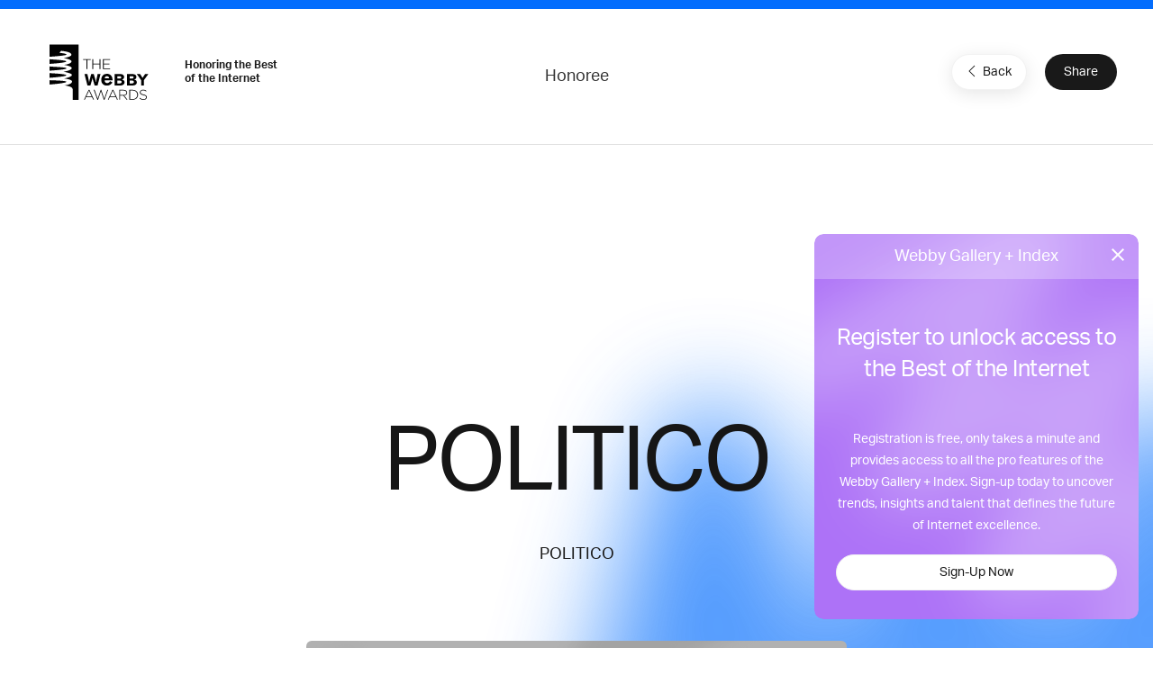

--- FILE ---
content_type: text/html; charset=utf-8
request_url: https://www.google.com/recaptcha/api2/anchor?ar=1&k=6LcC5f8qAAAAAN7E3g2z0N_EoPq3Vri8uXzTmFiO&co=aHR0cHM6Ly93aW5uZXJzLndlYmJ5YXdhcmRzLmNvbTo0NDM.&hl=en&v=PoyoqOPhxBO7pBk68S4YbpHZ&size=invisible&anchor-ms=20000&execute-ms=30000&cb=c05c6dp91j3h
body_size: 48831
content:
<!DOCTYPE HTML><html dir="ltr" lang="en"><head><meta http-equiv="Content-Type" content="text/html; charset=UTF-8">
<meta http-equiv="X-UA-Compatible" content="IE=edge">
<title>reCAPTCHA</title>
<style type="text/css">
/* cyrillic-ext */
@font-face {
  font-family: 'Roboto';
  font-style: normal;
  font-weight: 400;
  font-stretch: 100%;
  src: url(//fonts.gstatic.com/s/roboto/v48/KFO7CnqEu92Fr1ME7kSn66aGLdTylUAMa3GUBHMdazTgWw.woff2) format('woff2');
  unicode-range: U+0460-052F, U+1C80-1C8A, U+20B4, U+2DE0-2DFF, U+A640-A69F, U+FE2E-FE2F;
}
/* cyrillic */
@font-face {
  font-family: 'Roboto';
  font-style: normal;
  font-weight: 400;
  font-stretch: 100%;
  src: url(//fonts.gstatic.com/s/roboto/v48/KFO7CnqEu92Fr1ME7kSn66aGLdTylUAMa3iUBHMdazTgWw.woff2) format('woff2');
  unicode-range: U+0301, U+0400-045F, U+0490-0491, U+04B0-04B1, U+2116;
}
/* greek-ext */
@font-face {
  font-family: 'Roboto';
  font-style: normal;
  font-weight: 400;
  font-stretch: 100%;
  src: url(//fonts.gstatic.com/s/roboto/v48/KFO7CnqEu92Fr1ME7kSn66aGLdTylUAMa3CUBHMdazTgWw.woff2) format('woff2');
  unicode-range: U+1F00-1FFF;
}
/* greek */
@font-face {
  font-family: 'Roboto';
  font-style: normal;
  font-weight: 400;
  font-stretch: 100%;
  src: url(//fonts.gstatic.com/s/roboto/v48/KFO7CnqEu92Fr1ME7kSn66aGLdTylUAMa3-UBHMdazTgWw.woff2) format('woff2');
  unicode-range: U+0370-0377, U+037A-037F, U+0384-038A, U+038C, U+038E-03A1, U+03A3-03FF;
}
/* math */
@font-face {
  font-family: 'Roboto';
  font-style: normal;
  font-weight: 400;
  font-stretch: 100%;
  src: url(//fonts.gstatic.com/s/roboto/v48/KFO7CnqEu92Fr1ME7kSn66aGLdTylUAMawCUBHMdazTgWw.woff2) format('woff2');
  unicode-range: U+0302-0303, U+0305, U+0307-0308, U+0310, U+0312, U+0315, U+031A, U+0326-0327, U+032C, U+032F-0330, U+0332-0333, U+0338, U+033A, U+0346, U+034D, U+0391-03A1, U+03A3-03A9, U+03B1-03C9, U+03D1, U+03D5-03D6, U+03F0-03F1, U+03F4-03F5, U+2016-2017, U+2034-2038, U+203C, U+2040, U+2043, U+2047, U+2050, U+2057, U+205F, U+2070-2071, U+2074-208E, U+2090-209C, U+20D0-20DC, U+20E1, U+20E5-20EF, U+2100-2112, U+2114-2115, U+2117-2121, U+2123-214F, U+2190, U+2192, U+2194-21AE, U+21B0-21E5, U+21F1-21F2, U+21F4-2211, U+2213-2214, U+2216-22FF, U+2308-230B, U+2310, U+2319, U+231C-2321, U+2336-237A, U+237C, U+2395, U+239B-23B7, U+23D0, U+23DC-23E1, U+2474-2475, U+25AF, U+25B3, U+25B7, U+25BD, U+25C1, U+25CA, U+25CC, U+25FB, U+266D-266F, U+27C0-27FF, U+2900-2AFF, U+2B0E-2B11, U+2B30-2B4C, U+2BFE, U+3030, U+FF5B, U+FF5D, U+1D400-1D7FF, U+1EE00-1EEFF;
}
/* symbols */
@font-face {
  font-family: 'Roboto';
  font-style: normal;
  font-weight: 400;
  font-stretch: 100%;
  src: url(//fonts.gstatic.com/s/roboto/v48/KFO7CnqEu92Fr1ME7kSn66aGLdTylUAMaxKUBHMdazTgWw.woff2) format('woff2');
  unicode-range: U+0001-000C, U+000E-001F, U+007F-009F, U+20DD-20E0, U+20E2-20E4, U+2150-218F, U+2190, U+2192, U+2194-2199, U+21AF, U+21E6-21F0, U+21F3, U+2218-2219, U+2299, U+22C4-22C6, U+2300-243F, U+2440-244A, U+2460-24FF, U+25A0-27BF, U+2800-28FF, U+2921-2922, U+2981, U+29BF, U+29EB, U+2B00-2BFF, U+4DC0-4DFF, U+FFF9-FFFB, U+10140-1018E, U+10190-1019C, U+101A0, U+101D0-101FD, U+102E0-102FB, U+10E60-10E7E, U+1D2C0-1D2D3, U+1D2E0-1D37F, U+1F000-1F0FF, U+1F100-1F1AD, U+1F1E6-1F1FF, U+1F30D-1F30F, U+1F315, U+1F31C, U+1F31E, U+1F320-1F32C, U+1F336, U+1F378, U+1F37D, U+1F382, U+1F393-1F39F, U+1F3A7-1F3A8, U+1F3AC-1F3AF, U+1F3C2, U+1F3C4-1F3C6, U+1F3CA-1F3CE, U+1F3D4-1F3E0, U+1F3ED, U+1F3F1-1F3F3, U+1F3F5-1F3F7, U+1F408, U+1F415, U+1F41F, U+1F426, U+1F43F, U+1F441-1F442, U+1F444, U+1F446-1F449, U+1F44C-1F44E, U+1F453, U+1F46A, U+1F47D, U+1F4A3, U+1F4B0, U+1F4B3, U+1F4B9, U+1F4BB, U+1F4BF, U+1F4C8-1F4CB, U+1F4D6, U+1F4DA, U+1F4DF, U+1F4E3-1F4E6, U+1F4EA-1F4ED, U+1F4F7, U+1F4F9-1F4FB, U+1F4FD-1F4FE, U+1F503, U+1F507-1F50B, U+1F50D, U+1F512-1F513, U+1F53E-1F54A, U+1F54F-1F5FA, U+1F610, U+1F650-1F67F, U+1F687, U+1F68D, U+1F691, U+1F694, U+1F698, U+1F6AD, U+1F6B2, U+1F6B9-1F6BA, U+1F6BC, U+1F6C6-1F6CF, U+1F6D3-1F6D7, U+1F6E0-1F6EA, U+1F6F0-1F6F3, U+1F6F7-1F6FC, U+1F700-1F7FF, U+1F800-1F80B, U+1F810-1F847, U+1F850-1F859, U+1F860-1F887, U+1F890-1F8AD, U+1F8B0-1F8BB, U+1F8C0-1F8C1, U+1F900-1F90B, U+1F93B, U+1F946, U+1F984, U+1F996, U+1F9E9, U+1FA00-1FA6F, U+1FA70-1FA7C, U+1FA80-1FA89, U+1FA8F-1FAC6, U+1FACE-1FADC, U+1FADF-1FAE9, U+1FAF0-1FAF8, U+1FB00-1FBFF;
}
/* vietnamese */
@font-face {
  font-family: 'Roboto';
  font-style: normal;
  font-weight: 400;
  font-stretch: 100%;
  src: url(//fonts.gstatic.com/s/roboto/v48/KFO7CnqEu92Fr1ME7kSn66aGLdTylUAMa3OUBHMdazTgWw.woff2) format('woff2');
  unicode-range: U+0102-0103, U+0110-0111, U+0128-0129, U+0168-0169, U+01A0-01A1, U+01AF-01B0, U+0300-0301, U+0303-0304, U+0308-0309, U+0323, U+0329, U+1EA0-1EF9, U+20AB;
}
/* latin-ext */
@font-face {
  font-family: 'Roboto';
  font-style: normal;
  font-weight: 400;
  font-stretch: 100%;
  src: url(//fonts.gstatic.com/s/roboto/v48/KFO7CnqEu92Fr1ME7kSn66aGLdTylUAMa3KUBHMdazTgWw.woff2) format('woff2');
  unicode-range: U+0100-02BA, U+02BD-02C5, U+02C7-02CC, U+02CE-02D7, U+02DD-02FF, U+0304, U+0308, U+0329, U+1D00-1DBF, U+1E00-1E9F, U+1EF2-1EFF, U+2020, U+20A0-20AB, U+20AD-20C0, U+2113, U+2C60-2C7F, U+A720-A7FF;
}
/* latin */
@font-face {
  font-family: 'Roboto';
  font-style: normal;
  font-weight: 400;
  font-stretch: 100%;
  src: url(//fonts.gstatic.com/s/roboto/v48/KFO7CnqEu92Fr1ME7kSn66aGLdTylUAMa3yUBHMdazQ.woff2) format('woff2');
  unicode-range: U+0000-00FF, U+0131, U+0152-0153, U+02BB-02BC, U+02C6, U+02DA, U+02DC, U+0304, U+0308, U+0329, U+2000-206F, U+20AC, U+2122, U+2191, U+2193, U+2212, U+2215, U+FEFF, U+FFFD;
}
/* cyrillic-ext */
@font-face {
  font-family: 'Roboto';
  font-style: normal;
  font-weight: 500;
  font-stretch: 100%;
  src: url(//fonts.gstatic.com/s/roboto/v48/KFO7CnqEu92Fr1ME7kSn66aGLdTylUAMa3GUBHMdazTgWw.woff2) format('woff2');
  unicode-range: U+0460-052F, U+1C80-1C8A, U+20B4, U+2DE0-2DFF, U+A640-A69F, U+FE2E-FE2F;
}
/* cyrillic */
@font-face {
  font-family: 'Roboto';
  font-style: normal;
  font-weight: 500;
  font-stretch: 100%;
  src: url(//fonts.gstatic.com/s/roboto/v48/KFO7CnqEu92Fr1ME7kSn66aGLdTylUAMa3iUBHMdazTgWw.woff2) format('woff2');
  unicode-range: U+0301, U+0400-045F, U+0490-0491, U+04B0-04B1, U+2116;
}
/* greek-ext */
@font-face {
  font-family: 'Roboto';
  font-style: normal;
  font-weight: 500;
  font-stretch: 100%;
  src: url(//fonts.gstatic.com/s/roboto/v48/KFO7CnqEu92Fr1ME7kSn66aGLdTylUAMa3CUBHMdazTgWw.woff2) format('woff2');
  unicode-range: U+1F00-1FFF;
}
/* greek */
@font-face {
  font-family: 'Roboto';
  font-style: normal;
  font-weight: 500;
  font-stretch: 100%;
  src: url(//fonts.gstatic.com/s/roboto/v48/KFO7CnqEu92Fr1ME7kSn66aGLdTylUAMa3-UBHMdazTgWw.woff2) format('woff2');
  unicode-range: U+0370-0377, U+037A-037F, U+0384-038A, U+038C, U+038E-03A1, U+03A3-03FF;
}
/* math */
@font-face {
  font-family: 'Roboto';
  font-style: normal;
  font-weight: 500;
  font-stretch: 100%;
  src: url(//fonts.gstatic.com/s/roboto/v48/KFO7CnqEu92Fr1ME7kSn66aGLdTylUAMawCUBHMdazTgWw.woff2) format('woff2');
  unicode-range: U+0302-0303, U+0305, U+0307-0308, U+0310, U+0312, U+0315, U+031A, U+0326-0327, U+032C, U+032F-0330, U+0332-0333, U+0338, U+033A, U+0346, U+034D, U+0391-03A1, U+03A3-03A9, U+03B1-03C9, U+03D1, U+03D5-03D6, U+03F0-03F1, U+03F4-03F5, U+2016-2017, U+2034-2038, U+203C, U+2040, U+2043, U+2047, U+2050, U+2057, U+205F, U+2070-2071, U+2074-208E, U+2090-209C, U+20D0-20DC, U+20E1, U+20E5-20EF, U+2100-2112, U+2114-2115, U+2117-2121, U+2123-214F, U+2190, U+2192, U+2194-21AE, U+21B0-21E5, U+21F1-21F2, U+21F4-2211, U+2213-2214, U+2216-22FF, U+2308-230B, U+2310, U+2319, U+231C-2321, U+2336-237A, U+237C, U+2395, U+239B-23B7, U+23D0, U+23DC-23E1, U+2474-2475, U+25AF, U+25B3, U+25B7, U+25BD, U+25C1, U+25CA, U+25CC, U+25FB, U+266D-266F, U+27C0-27FF, U+2900-2AFF, U+2B0E-2B11, U+2B30-2B4C, U+2BFE, U+3030, U+FF5B, U+FF5D, U+1D400-1D7FF, U+1EE00-1EEFF;
}
/* symbols */
@font-face {
  font-family: 'Roboto';
  font-style: normal;
  font-weight: 500;
  font-stretch: 100%;
  src: url(//fonts.gstatic.com/s/roboto/v48/KFO7CnqEu92Fr1ME7kSn66aGLdTylUAMaxKUBHMdazTgWw.woff2) format('woff2');
  unicode-range: U+0001-000C, U+000E-001F, U+007F-009F, U+20DD-20E0, U+20E2-20E4, U+2150-218F, U+2190, U+2192, U+2194-2199, U+21AF, U+21E6-21F0, U+21F3, U+2218-2219, U+2299, U+22C4-22C6, U+2300-243F, U+2440-244A, U+2460-24FF, U+25A0-27BF, U+2800-28FF, U+2921-2922, U+2981, U+29BF, U+29EB, U+2B00-2BFF, U+4DC0-4DFF, U+FFF9-FFFB, U+10140-1018E, U+10190-1019C, U+101A0, U+101D0-101FD, U+102E0-102FB, U+10E60-10E7E, U+1D2C0-1D2D3, U+1D2E0-1D37F, U+1F000-1F0FF, U+1F100-1F1AD, U+1F1E6-1F1FF, U+1F30D-1F30F, U+1F315, U+1F31C, U+1F31E, U+1F320-1F32C, U+1F336, U+1F378, U+1F37D, U+1F382, U+1F393-1F39F, U+1F3A7-1F3A8, U+1F3AC-1F3AF, U+1F3C2, U+1F3C4-1F3C6, U+1F3CA-1F3CE, U+1F3D4-1F3E0, U+1F3ED, U+1F3F1-1F3F3, U+1F3F5-1F3F7, U+1F408, U+1F415, U+1F41F, U+1F426, U+1F43F, U+1F441-1F442, U+1F444, U+1F446-1F449, U+1F44C-1F44E, U+1F453, U+1F46A, U+1F47D, U+1F4A3, U+1F4B0, U+1F4B3, U+1F4B9, U+1F4BB, U+1F4BF, U+1F4C8-1F4CB, U+1F4D6, U+1F4DA, U+1F4DF, U+1F4E3-1F4E6, U+1F4EA-1F4ED, U+1F4F7, U+1F4F9-1F4FB, U+1F4FD-1F4FE, U+1F503, U+1F507-1F50B, U+1F50D, U+1F512-1F513, U+1F53E-1F54A, U+1F54F-1F5FA, U+1F610, U+1F650-1F67F, U+1F687, U+1F68D, U+1F691, U+1F694, U+1F698, U+1F6AD, U+1F6B2, U+1F6B9-1F6BA, U+1F6BC, U+1F6C6-1F6CF, U+1F6D3-1F6D7, U+1F6E0-1F6EA, U+1F6F0-1F6F3, U+1F6F7-1F6FC, U+1F700-1F7FF, U+1F800-1F80B, U+1F810-1F847, U+1F850-1F859, U+1F860-1F887, U+1F890-1F8AD, U+1F8B0-1F8BB, U+1F8C0-1F8C1, U+1F900-1F90B, U+1F93B, U+1F946, U+1F984, U+1F996, U+1F9E9, U+1FA00-1FA6F, U+1FA70-1FA7C, U+1FA80-1FA89, U+1FA8F-1FAC6, U+1FACE-1FADC, U+1FADF-1FAE9, U+1FAF0-1FAF8, U+1FB00-1FBFF;
}
/* vietnamese */
@font-face {
  font-family: 'Roboto';
  font-style: normal;
  font-weight: 500;
  font-stretch: 100%;
  src: url(//fonts.gstatic.com/s/roboto/v48/KFO7CnqEu92Fr1ME7kSn66aGLdTylUAMa3OUBHMdazTgWw.woff2) format('woff2');
  unicode-range: U+0102-0103, U+0110-0111, U+0128-0129, U+0168-0169, U+01A0-01A1, U+01AF-01B0, U+0300-0301, U+0303-0304, U+0308-0309, U+0323, U+0329, U+1EA0-1EF9, U+20AB;
}
/* latin-ext */
@font-face {
  font-family: 'Roboto';
  font-style: normal;
  font-weight: 500;
  font-stretch: 100%;
  src: url(//fonts.gstatic.com/s/roboto/v48/KFO7CnqEu92Fr1ME7kSn66aGLdTylUAMa3KUBHMdazTgWw.woff2) format('woff2');
  unicode-range: U+0100-02BA, U+02BD-02C5, U+02C7-02CC, U+02CE-02D7, U+02DD-02FF, U+0304, U+0308, U+0329, U+1D00-1DBF, U+1E00-1E9F, U+1EF2-1EFF, U+2020, U+20A0-20AB, U+20AD-20C0, U+2113, U+2C60-2C7F, U+A720-A7FF;
}
/* latin */
@font-face {
  font-family: 'Roboto';
  font-style: normal;
  font-weight: 500;
  font-stretch: 100%;
  src: url(//fonts.gstatic.com/s/roboto/v48/KFO7CnqEu92Fr1ME7kSn66aGLdTylUAMa3yUBHMdazQ.woff2) format('woff2');
  unicode-range: U+0000-00FF, U+0131, U+0152-0153, U+02BB-02BC, U+02C6, U+02DA, U+02DC, U+0304, U+0308, U+0329, U+2000-206F, U+20AC, U+2122, U+2191, U+2193, U+2212, U+2215, U+FEFF, U+FFFD;
}
/* cyrillic-ext */
@font-face {
  font-family: 'Roboto';
  font-style: normal;
  font-weight: 900;
  font-stretch: 100%;
  src: url(//fonts.gstatic.com/s/roboto/v48/KFO7CnqEu92Fr1ME7kSn66aGLdTylUAMa3GUBHMdazTgWw.woff2) format('woff2');
  unicode-range: U+0460-052F, U+1C80-1C8A, U+20B4, U+2DE0-2DFF, U+A640-A69F, U+FE2E-FE2F;
}
/* cyrillic */
@font-face {
  font-family: 'Roboto';
  font-style: normal;
  font-weight: 900;
  font-stretch: 100%;
  src: url(//fonts.gstatic.com/s/roboto/v48/KFO7CnqEu92Fr1ME7kSn66aGLdTylUAMa3iUBHMdazTgWw.woff2) format('woff2');
  unicode-range: U+0301, U+0400-045F, U+0490-0491, U+04B0-04B1, U+2116;
}
/* greek-ext */
@font-face {
  font-family: 'Roboto';
  font-style: normal;
  font-weight: 900;
  font-stretch: 100%;
  src: url(//fonts.gstatic.com/s/roboto/v48/KFO7CnqEu92Fr1ME7kSn66aGLdTylUAMa3CUBHMdazTgWw.woff2) format('woff2');
  unicode-range: U+1F00-1FFF;
}
/* greek */
@font-face {
  font-family: 'Roboto';
  font-style: normal;
  font-weight: 900;
  font-stretch: 100%;
  src: url(//fonts.gstatic.com/s/roboto/v48/KFO7CnqEu92Fr1ME7kSn66aGLdTylUAMa3-UBHMdazTgWw.woff2) format('woff2');
  unicode-range: U+0370-0377, U+037A-037F, U+0384-038A, U+038C, U+038E-03A1, U+03A3-03FF;
}
/* math */
@font-face {
  font-family: 'Roboto';
  font-style: normal;
  font-weight: 900;
  font-stretch: 100%;
  src: url(//fonts.gstatic.com/s/roboto/v48/KFO7CnqEu92Fr1ME7kSn66aGLdTylUAMawCUBHMdazTgWw.woff2) format('woff2');
  unicode-range: U+0302-0303, U+0305, U+0307-0308, U+0310, U+0312, U+0315, U+031A, U+0326-0327, U+032C, U+032F-0330, U+0332-0333, U+0338, U+033A, U+0346, U+034D, U+0391-03A1, U+03A3-03A9, U+03B1-03C9, U+03D1, U+03D5-03D6, U+03F0-03F1, U+03F4-03F5, U+2016-2017, U+2034-2038, U+203C, U+2040, U+2043, U+2047, U+2050, U+2057, U+205F, U+2070-2071, U+2074-208E, U+2090-209C, U+20D0-20DC, U+20E1, U+20E5-20EF, U+2100-2112, U+2114-2115, U+2117-2121, U+2123-214F, U+2190, U+2192, U+2194-21AE, U+21B0-21E5, U+21F1-21F2, U+21F4-2211, U+2213-2214, U+2216-22FF, U+2308-230B, U+2310, U+2319, U+231C-2321, U+2336-237A, U+237C, U+2395, U+239B-23B7, U+23D0, U+23DC-23E1, U+2474-2475, U+25AF, U+25B3, U+25B7, U+25BD, U+25C1, U+25CA, U+25CC, U+25FB, U+266D-266F, U+27C0-27FF, U+2900-2AFF, U+2B0E-2B11, U+2B30-2B4C, U+2BFE, U+3030, U+FF5B, U+FF5D, U+1D400-1D7FF, U+1EE00-1EEFF;
}
/* symbols */
@font-face {
  font-family: 'Roboto';
  font-style: normal;
  font-weight: 900;
  font-stretch: 100%;
  src: url(//fonts.gstatic.com/s/roboto/v48/KFO7CnqEu92Fr1ME7kSn66aGLdTylUAMaxKUBHMdazTgWw.woff2) format('woff2');
  unicode-range: U+0001-000C, U+000E-001F, U+007F-009F, U+20DD-20E0, U+20E2-20E4, U+2150-218F, U+2190, U+2192, U+2194-2199, U+21AF, U+21E6-21F0, U+21F3, U+2218-2219, U+2299, U+22C4-22C6, U+2300-243F, U+2440-244A, U+2460-24FF, U+25A0-27BF, U+2800-28FF, U+2921-2922, U+2981, U+29BF, U+29EB, U+2B00-2BFF, U+4DC0-4DFF, U+FFF9-FFFB, U+10140-1018E, U+10190-1019C, U+101A0, U+101D0-101FD, U+102E0-102FB, U+10E60-10E7E, U+1D2C0-1D2D3, U+1D2E0-1D37F, U+1F000-1F0FF, U+1F100-1F1AD, U+1F1E6-1F1FF, U+1F30D-1F30F, U+1F315, U+1F31C, U+1F31E, U+1F320-1F32C, U+1F336, U+1F378, U+1F37D, U+1F382, U+1F393-1F39F, U+1F3A7-1F3A8, U+1F3AC-1F3AF, U+1F3C2, U+1F3C4-1F3C6, U+1F3CA-1F3CE, U+1F3D4-1F3E0, U+1F3ED, U+1F3F1-1F3F3, U+1F3F5-1F3F7, U+1F408, U+1F415, U+1F41F, U+1F426, U+1F43F, U+1F441-1F442, U+1F444, U+1F446-1F449, U+1F44C-1F44E, U+1F453, U+1F46A, U+1F47D, U+1F4A3, U+1F4B0, U+1F4B3, U+1F4B9, U+1F4BB, U+1F4BF, U+1F4C8-1F4CB, U+1F4D6, U+1F4DA, U+1F4DF, U+1F4E3-1F4E6, U+1F4EA-1F4ED, U+1F4F7, U+1F4F9-1F4FB, U+1F4FD-1F4FE, U+1F503, U+1F507-1F50B, U+1F50D, U+1F512-1F513, U+1F53E-1F54A, U+1F54F-1F5FA, U+1F610, U+1F650-1F67F, U+1F687, U+1F68D, U+1F691, U+1F694, U+1F698, U+1F6AD, U+1F6B2, U+1F6B9-1F6BA, U+1F6BC, U+1F6C6-1F6CF, U+1F6D3-1F6D7, U+1F6E0-1F6EA, U+1F6F0-1F6F3, U+1F6F7-1F6FC, U+1F700-1F7FF, U+1F800-1F80B, U+1F810-1F847, U+1F850-1F859, U+1F860-1F887, U+1F890-1F8AD, U+1F8B0-1F8BB, U+1F8C0-1F8C1, U+1F900-1F90B, U+1F93B, U+1F946, U+1F984, U+1F996, U+1F9E9, U+1FA00-1FA6F, U+1FA70-1FA7C, U+1FA80-1FA89, U+1FA8F-1FAC6, U+1FACE-1FADC, U+1FADF-1FAE9, U+1FAF0-1FAF8, U+1FB00-1FBFF;
}
/* vietnamese */
@font-face {
  font-family: 'Roboto';
  font-style: normal;
  font-weight: 900;
  font-stretch: 100%;
  src: url(//fonts.gstatic.com/s/roboto/v48/KFO7CnqEu92Fr1ME7kSn66aGLdTylUAMa3OUBHMdazTgWw.woff2) format('woff2');
  unicode-range: U+0102-0103, U+0110-0111, U+0128-0129, U+0168-0169, U+01A0-01A1, U+01AF-01B0, U+0300-0301, U+0303-0304, U+0308-0309, U+0323, U+0329, U+1EA0-1EF9, U+20AB;
}
/* latin-ext */
@font-face {
  font-family: 'Roboto';
  font-style: normal;
  font-weight: 900;
  font-stretch: 100%;
  src: url(//fonts.gstatic.com/s/roboto/v48/KFO7CnqEu92Fr1ME7kSn66aGLdTylUAMa3KUBHMdazTgWw.woff2) format('woff2');
  unicode-range: U+0100-02BA, U+02BD-02C5, U+02C7-02CC, U+02CE-02D7, U+02DD-02FF, U+0304, U+0308, U+0329, U+1D00-1DBF, U+1E00-1E9F, U+1EF2-1EFF, U+2020, U+20A0-20AB, U+20AD-20C0, U+2113, U+2C60-2C7F, U+A720-A7FF;
}
/* latin */
@font-face {
  font-family: 'Roboto';
  font-style: normal;
  font-weight: 900;
  font-stretch: 100%;
  src: url(//fonts.gstatic.com/s/roboto/v48/KFO7CnqEu92Fr1ME7kSn66aGLdTylUAMa3yUBHMdazQ.woff2) format('woff2');
  unicode-range: U+0000-00FF, U+0131, U+0152-0153, U+02BB-02BC, U+02C6, U+02DA, U+02DC, U+0304, U+0308, U+0329, U+2000-206F, U+20AC, U+2122, U+2191, U+2193, U+2212, U+2215, U+FEFF, U+FFFD;
}

</style>
<link rel="stylesheet" type="text/css" href="https://www.gstatic.com/recaptcha/releases/PoyoqOPhxBO7pBk68S4YbpHZ/styles__ltr.css">
<script nonce="8CTaabW6geRNfiuoV9gh3g" type="text/javascript">window['__recaptcha_api'] = 'https://www.google.com/recaptcha/api2/';</script>
<script type="text/javascript" src="https://www.gstatic.com/recaptcha/releases/PoyoqOPhxBO7pBk68S4YbpHZ/recaptcha__en.js" nonce="8CTaabW6geRNfiuoV9gh3g">
      
    </script></head>
<body><div id="rc-anchor-alert" class="rc-anchor-alert"></div>
<input type="hidden" id="recaptcha-token" value="[base64]">
<script type="text/javascript" nonce="8CTaabW6geRNfiuoV9gh3g">
      recaptcha.anchor.Main.init("[\x22ainput\x22,[\x22bgdata\x22,\x22\x22,\[base64]/[base64]/[base64]/KE4oMTI0LHYsdi5HKSxMWihsLHYpKTpOKDEyNCx2LGwpLFYpLHYpLFQpKSxGKDE3MSx2KX0scjc9ZnVuY3Rpb24obCl7cmV0dXJuIGx9LEM9ZnVuY3Rpb24obCxWLHYpe04odixsLFYpLFZbYWtdPTI3OTZ9LG49ZnVuY3Rpb24obCxWKXtWLlg9KChWLlg/[base64]/[base64]/[base64]/[base64]/[base64]/[base64]/[base64]/[base64]/[base64]/[base64]/[base64]\\u003d\x22,\[base64]\x22,\x22GMO9ISc5wp01w71Kwr/CuRnDkgLCrsOJQFxQZ8OLWQ/DoFUdOF0UwoHDtsOiEQd6WcKHa8Kgw5Iww4LDoMOWw4NcICUuIUp/KsOwdcK9asOvGRHDqGDDlnzClE1OCBYbwq9wJGrDtE0dLsKVwqczaMKyw4RCwrV0w5fCtcK5wqLDhTfDo1PCvwtlw7J8wp/DicOww5vCgykZwq3Djl7CpcKIw6Y/w7bCtX/CpQ5EeGwaNQTCucK1wrpowrfDhgLDgMOowp4Uw73DlMKNNcKTOcOnGQTCtTYsw43Cl8OjwoHDu8O2AsO5ATEDwqdOMVrDh8OSwqF8w4zDoWfDomfChMOXZsOtw5Qrw4xYel7Ctk/[base64]/DmcKbW0LCmMORw4fCocK2woBvfcOYwpTCjEXDvzPCvsOgw6XDkUjDqWw8NFYKw6ESBcOyKsKmw6lNw6gFwo3DisOUw6gXw7HDnGEvw6obccK+PzvDtA5Ew6hkwrprRzvDnBQ2wpMrcMOAwqgHCsORwoIfw6FbSsKoQX49N8KBFMKXUFggw5BveXXDv8ORFcK/w63CvhzDsmjCj8Oaw5rDjGZwZsOaw53CtMODSMOawrNzwr3DtsOJSsKYbMOPw6LDqMOzJkIgwow4K8KbIcOuw7nDkcKHCjZNWsKUYcOOw6cWwrrDhcOWOsKsR8KYGGXDq8KlwqxaX8K/IzRaE8OYw6lewqsWecOBP8OKwohlwr4Gw5TDnsOgRSbDvcO4wqkfGADDgMOyKcO4dV/CmFnCssO3YHAjDMKqDMKCDAkQYsObLMOmS8K4EMOaFQYpFlshTMOtHwgzTibDs3JRw5lUZxdfTcO+Q33Cs1l3w6B7w7B1aHpmw6rCgMKgRVRowpluw79xw4LDmynDvVvDusKoZgrCqE/[base64]/CmzfDnFF3XTcJw7/Cqj43wq7CtcOdwq/DnmQKw7ovBA3CoBNgwpnDm8OEFCHCqcO+bDXCiTPCs8O1w4nCu8OqwrzDg8OuWELCrcKCHnYPDsKUwpbDqQgIHHooUcKnKsKWSU/CrlTCtsOtTSHDi8KPbcOTdcKkwpdOI8KiRcOtGxtES8KSwpJhZHHDlcOAecO/E8OefUvDncKPw5/CiMKAbk/[base64]/[base64]/CtR53f8O7w7bDqMOtwoIjwpvCtE3DhMOzXsK4HnIabTrClMO0w5jDlcKqwqrCsTTDt0EQwooEccOjwpbDggzDtcK0UsKDBRnDr8KFIV5CwpvCq8K0Wk3ChBktwqPDjXR8LnZbL055w6R4dClgw5XCpgxSV0HDmXPCjsO/w7lqw5LCk8K0EcO6wrlPwqXCtzQzwr7DpmvCrSlRw4Vgw4VhasK/[base64]/[base64]/w4howqI+PcKvw6HDq8OHOcO9w4AAYsOAwqTChUrDlglJF3l6CcKrw5k7w5JLZ3tUw5PDp03CnsOUB8OteWDCtMKWw5Egw4kxXsOscHTDh3bDqMOZwqteTsO6SHEkwoLCi8OOw5gew4PDk8O3CsO2AjoMwqhLGS5twpB1w6fDjD/Dn3DChMKAwpHDlMKiWgrDrsKNVG5qw6fDvjgKw7wGQS9Iw4vDnsOUw7PCjcK4YcKuwr/ChsOkfMOIXcOzOsKLwpEgbcOLEsKJKcOWO33ClVTCv2vClsO6FjXChcKHW3/DtMOXFMKgDcK4QcOgwoDDoDbDvMOKwq8wHMKGWsOcGQAmY8O6w4HCmsKVw5I6wrvDkxfCm8ONPg7Dk8KUeUZ+wqrCncKIwoMwwoTDgSnCoMOywrx1wovCl8O/[base64]/Cr0nCmsOzwo7Clj55XMKcwoZXw5wPw5RiRADDvX1XLgvCqMOjwo3Cnkt+wqE6w6wiwo3CvsOZKcOKHlPCjcKpw7TDncOZeMKiV1nCljMCQsO0HWhHwp7Ci3TCvsKEwqAkAEEjw6RVwrHCn8Okwo/ClMKKwq0CfcO8w5Nvw5TDmcOKE8O7wp8nYAnChxbCucK6wofDsS1UwpB6WcOMw6XDr8KpQcOaw5d3w5PCt1ECMxcnDVg1HFnCmMOwwpRmSXTDmcOgKAzCuH9OwqPDqMKlwoHCj8KQawdgCgB0K108N03Cv8OhfREDwozCginDuMK/Smd5w6chwq1xwqPCqMKAw5dRWmBzKsKEYQUQwo4nIsKtfSrCtsK3woZSwrjDosKyN8KQwpfDtErDt0cWwpfDnMKOwpjDnXDDqcOBw5vChcOxEMKmHsKQbsKNwrHDrsOXP8Kvw5/Cg8OMwr4nRj7DgH7Dp01Nw5V0K8Oxw7knIMOWw4xxd8KeFsOgw68jw6V/[base64]/w68Xw6N2w6NxwpLCqcKFDsKUwqHCqUx/[base64]/dW8+w7EVfDAwecKuwp0uwqDCnsO/wpjDqMOcAy4fw5fCmcODMRwgwpDDvw0TMMKgX2BcaR/Dm8O0w6/CpcOxSsOxLUsEwrpWTl7CoMOdWEPChsO4A8KiX3/[base64]/[base64]/w7TCkATDpjF5w6s9w57Du8OgwrE+Zn/DvsK/XWdeTHVNwp9iHVPCpMOufsK5CyVgwpN6wplGIsKQV8O3w5jDkcKkw4/Diy5mc8KTG2bCtk96PFoPwqtOYW5VY8KOMTpfRxwTdkEBFSELEsKoBTV2w7DDpljDkMOkw6kSw4bDqzjDqX13cMKpw5/Cn0kYMcK9dEfCrcO2wo8hw73CplEqwqXCucOwwrXDvcO1esKww5/DiE9MTcOHw5FIwoAZw7N7E2ECMXQSKsKcwpfDgcK2MMOJw7DCsW17wr7Csxk/w6h1w5Y/w5UYfsObDsOXwrQUTcOEwoAeSApLwq8vCmtGw644KcK+w6rDugDCisKywpPCmQLCsQTCpcKgfcOrQMKMwoIiwoIJEsOMwrwkX8KQwp8vw5vDkBPDlkhbaBPDiwgZPMOcwp7DkMO4ABrDqGgxwppmw6lqwq7DlR1VD2vCp8KQwoQlwq3Dl8KXw7VZXmh/wobDk8O9wrXDksOHwpY7XMOUw7XDj8KHEMOgcsOfIyN9G8O5w4/CiDwgwrXDilgpw68aw4LDqzJdbcKdH8OKQMOVOMOww5UZOcO0LwfDisODEsKWw7wcd2vDrMKZw6fDiirDgU5Xf211RFQmwrDCvEvDr0/Dp8O1CmTDtAzCr2fCnQrCqMKKwrktw6QabnUBwpXCgl0Sw6zDrsOTwobCgAEawpvDrC9zUAYMwr1mGcO1wpHClE7Ch3/DkMKnwrQGwpxVBsK6w53Cp38swrlheWgIwr4ZL1UGFHF2wpY1S8OaEcKZAVAkX8KhQnTCtWXCrAfDjMKtwoHCssKmw7U/wpRqdsO2UMOzQyknwp9UwohOLjLDjcOlMUFQwpLDiG/[base64]/Cs2jDn8OFScKJXxQIDsOUwrMowoXCqxVqC2dFAT15wpPDpFQIw4gzwpxeL0nDscOJwqfDsB8AdMOvAMKDwpo3IiNPwrMSO8KKe8KpVFdMPgfDo8Kowr3Cp8KOfMO4wrfCkykiwo/CvcKaXcK4w4tvwobCnT0ZwoTCqcOYXsOkFMK1wrLCsMKiAMOvwrJhw73Dh8KNSRgywrPDn0s1w4xCHztAw6bDrCbDoWbDq8O7JjTCkMOfK2B5e3g3wo0sdUNNXsKnAElSEVo5KBFUZcOVKcO6HMKBMsOowrk0AsOtDsOtbhzClcOeBgTCrz/Dm8O1RsOsSHxxQ8K9TCPCicOKYsOow5t0QMOgUFrCqlYsRcOawprDoU7Cn8KAESAYIzvChhVzw7sDW8KWw43DuCtQwrsBwqXDv1HCrHDChVnDrMKawq1/PcKDMMKgw658wrLDnxHDtMK8w7HDtsOBV8KzAcOcYjBqwqXCqDzDnTTDhXsjw5pnw6HDjMKSw5NRTMKMZcO9w4/[base64]/DscKcwoJZwpzDnMOKw7HCnxHChS/DrMKWR3zDpF3DkXNWwoHCpMOzw58VwqzCqMKhPMKTwoXCrcKmwp91KcKtw6LDoyTDrhvCrA3DmEDDm8O3X8OEwqHCmcOYw77DosOfw4bCtlrCp8OCfsOQaCLCgMOONMKDw4w0GkBNV8O0dsKMSSEFWmjDhMKSwq3CosOvwoYgw4o/OjLDq2rDklbDh8KtwofDn3MMw7xodw01w6DDtGvDlD18K2vDtBd4wojDnQvCksKTwoDDignCqsOCw6ZIw4wFw7JrwpDDi8OVw7jChj11OB92CDs1wpnDnMOdwojClsKOw5nDvmzCmR0/[base64]/DjsKkfSbCpsKWw6HDqRfClH7Cs8KTwrbCscOMw4UaQsO8wpbDj2rCjVjCjlHCiiRtwrVbw6/[base64]/fcKowppzUT7CucOnUcO/GsO1dTvDgF7CgFrDvjjCn8KqG8K0L8OkJmTDkGHDiAvDlcOAwrvCosKzwqMdS8OBw7RGEC/Ds0/[base64]/w44mw6XCicOGN8O0OhHDksOIcH7CrkoJwozDvCk/[base64]/Dgj3CoCfDv20xw6JbwpYFw4sOwprDo2RPw4MUw6vDvsO8MMKLw781XMKXw6rDl0vCjU1laXcOL8OafBDCpsKrw5YmbT/Ck8KOHsOICTtJwqFWaU5kCD40wqV7T2xgw6Evwpl8bcOaw59HXcORwr3Ctnx1R8KTwpHCtsODbcOpfMOcWGzDpsKKwoYHw6h6w7tUbcOkw5tgw6LCr8KyRMKgK1TCmcKYwqrDqcKja8O/K8OQw7EVwrwnFxg8wq/Dj8OVwpbCoGrCm8Oxw7wlw4zDjjHDnwE1fcOYw7XDpz5QHmPCt3QMMsKwDcKfAcKkN1XDhx1Lwo3DucO/FmjCnEsyYsOBGMKGwoc/Vn3DmC9JwrXCpRoGwp/Dpj4yf8KdRMOFMGDCh8OcwobDtAbDsy4wWsOMwoDDhsOdPmvCusKMG8KCwrIGUwHDlnl1wpXCs3wKw5dxwo5ZwqbDqMOjwqfCtz0bwo7DsS4aGsKRKTAVbsOjJUd4w4U4w4ogax/DkkLChsOUw7EYw6zDmsOCwpdrwrR3wq9rw6DCkcKLdcO+P15MARLChMKswpwrwqXDssKWwqg4STJLWk09w4ZWdMOTw7AtUMKgazMFwo3CtsOiw7vDu0x1w7gGwpLCkhvDvTF8DMKGw6bDiMKPwpBBbTDDlnfCg8OGwoZxw7k9w5E+w5gnw44ydErClWhDZB8wMMKybF/[base64]/woNYK04cMAXCtinCozfDmH3CtcKSOsKhwpTDlgnCuWBdw747BcKDbVzCqMKEw7/CncKVJcKSWgdrwrx9wox6w6hpwpEHEcKBCCEUNTJZQ8OeCkDCocKRw6phw6PDvAxCw6AOwr5JwrNqSWBvI0MrDcOPcivCnH/DusOMdSVqw6nDucOUw4s9wpjDikoZZVAxwqXCs8KEFcO2EsKNw7JBZ1/CuDXCulFxwq5WKsKOwpTDksKnLcKlanbDksO2bcKSJsKTNRLCrMO9w4DCnB3Dqyl8wooqSsKrwoZPwrDCpcOBLzLCucO7wpEzPz9ww486OyNOw7g4ScOZwpbCgsOBenc7MibDpMKDw6HDpEHCtcOMfsKwLkfDlMKLFArCkCpKfwE/RsKBwp/Dp8K2wqzDlmgFF8KFDnzCskMlwqVswofCksK8Ti1dOsKZTsOHcTHDiTbDoMOQCyZtQUc/w5fDpFLDriHCtxTDkcOVBcKJGsKtwq/Cp8O4MiA2wpDCkcOxCRgxw4fDmMOsw4rDkMOgT8OmVl5bwrg7wqE4w5bDqsO3wq9SJX7ClMORw4RGaD5owqkmKcKlYCPCrGd1QUNNw6lQY8ODHcKhw6Yuw7kbEcKWcj5rwq5eworDi8KsdjB/w6TCsMKAwojDnMOsEHfDsiMxw7vDtjcvZMOhPQ0GSmfDohTCrDVJw4sMFXNBwpF5bcOhVzFkw7fDsQTDpsK/w59KwpPDqsOCwpbCqyAXG8Ovwp7DqsKKf8K5aiTCgBLDtUbDuMOTTMKGw44xwpDDojA6wrdbwqTCikAxw4DDslnDksO4wr3DiMKTIcK9VkZYw7/DvRgiCsKOwrkCwrJSw6xeNR8Ja8Kvwrx5OTFEw7Z+w43DolYTZMKsVR8REl7CrnHDhz92wpd+w6zDtsOALcKsXnZCWsOiIcO+wpoYwrIlPgPDlwFVYMKaVD/CixjDn8OFwo4qdMOqR8Omwq9owpoxw67CuREDw44awq5ubcOSCFwIw67DicOOJA7DtcKgw5JcwrsNw589YADDn1zDnWPDuj0LBT5ReMKVEcKUw40sIwTDk8Kuw4zCqcKlDEjDrA/Ci8OyMMO9IQDCq8KJw68sw48ZwoXDm2gJwpjDlzHCscKow6xKJhhnw5p1wr3Dq8OtfzbDmBHClcOsZ8OsbDZnwpPDlmLCmQIdcMOCw4xoWsOkVlpKwpMyRcO0ZMKEesOCAEM0wpkgwpbDtsO2w6fDrsOuwrJ1wobDr8KRWMKITMOhEFbCn0/DtWXCsFYtwpHDjMOTw783wrbCvsKdLcOAwrR4w6rCiMKKw4vDssK8worDunjCmBHDpVppOcOBVsOZdDsLwopNwo1AwqHDosODMmPDrWc+FcKNEiTDiAMsWsOowpjCpMOZwoLDj8OGEUvCusKnw4dCwpPDtHTDi2xqw6LDjSwKwovCkcK6XMKXwp/CjMK5KRNjwojCqFBiMMO0w4odH8Ohw6sEfVNVI8OXecK1V3bDnCRzwpt/w4TDpcK/woAqZ8OewprCpsOowr3DqXDDkH1OwpjCjsK8wr/DmsOWbsKpwqJ4Gml1LsOUw6/Dpn8fFAbDusOiVUlvwpbDgShTwrRAQcKcMcKpZMKBRDQvbcK8wqzCvhFgw5pJbcKRwrw1LnXCiMOww5vCisOsMcKYVl7CmnFGwqI1w5AJGzPCm8KhIcOow554XMK3MEbDr8O2wojCtiQcwrp5dMKfwphXTsKLNHFjw5p7wr/CjMOcw4BFwpAXwpMGYXXCpcKkwo/CnMO0wqAvDcOIw4PDv0MPwq7DvsOrwozDmncVDsKVwpsNDicNCsOAw6TDqcKJwrViRy93w4AYw4vCgVzCvhFkX8Oiw6zCugDCscKbfcO/fMO9wpQTwp1gBxwww7XCqEDCn8OWGMOuw61Zw71XCMONwr9cwpfDsCJ6HiEISE5rw5BxUMKbw6VMwq7Dj8Oaw6oRw5rDmkLCpsKawoHDhxTDjDYxw5c0ND/DgVpYw4/DhkHCmTbCnMObw5/[base64]/SRknwr4twq9cw6s5woRsw5zDjBUHXl4AEcKlw5tdMsOBwr7DmMOHEsKHw73DhHBcMMKxVcOmWmLDnnlxw5V4wqnCpnRQERdqwpTCkUYOwogpNcOtL8ODIQYcbBxswqrDulthwo3DpnnCj0XCpsKzfUfDmFllHcOBw4x/w7UGRMOVF0lCYsOycMKaw4wBw491EhZFacOdw4rClMKrC8KcJXXCisK9PMK1wovDh8KowoUOw6HCm8K1wqRQUWlkwrvDtMOBb0rCq8O8b8OlwpMQfsOSDhBbMWvDoMK5f8OTwr/[base64]/CisKEwpTCicOLHjYbw6kdX8KDb8KCX8KZbMOZcDzCiiUwwpvDqcOqw6zCiXNgccKZXRg0R8Oow5l9wplzNnrDiAZ/w5R2w6vCvsKKw64WIcOlwo3CsMOvDU/CscO8w4A/w6R6w5kZGMKIw4Nuw7tbVRrDuT7CisKbw7UPw6sUw7rDmMKGC8KHbQTDgMKYOsKvIzTDkMO4UxXDglUDU1nCqFzDvX0KHMKHOcK0w77DtcK6a8Opwq81wrNafGQcwpM3w5HCuMOpXsKgw5onw6wRH8KCw7/CpcOMwrkWA8OdwrlawpfCnx/DtcOJw6DDhsKSw6xiacOeY8K9w7XDuV/CmMKhwrYIMgktVkbCrMKlaUE2ccKAcEHCrsOCw7rDniINw5nDoVnCj1zChQFqLsKTwonDqnRowpLCiixGwr/CkV7CksKGAE0nwojCicK+w5bDgnbClMOjBMO+VgQhPBJycsK7woLDoEJ4QzXDuMO+w4PDs8K8R8KGw6B4T2/CuMO6TwABw7bCncOQw4slw5IZw6vCvsOVaWkDW8ODOMOXw7PCt8KKaMK8w4l9I8Kewq/CjS9nTMOOTMOtAsKnGMKLJXPDtsOuW1sqFwhQwq1uJhx/DMKIwoJnWhJaw6k6w47CiTvCuWB4woY1cQ3CpcKdwq8qHMObw40qw7TDhgLCvj5QHl7ChMKeT8OkFmLCqADDsxMJwqnCkXdpKMKWwrhjUxDDtcO2woDDisO4w6/Cq8OHVsOUF8Kic8OpasOqwpJ+YMKKVzMdwq3DvHfDrMKxZ8Oew69oUsK/GcOvw49Uw68fwqDCjcKTBwTDjhDCqjQkwoDClVPCl8OfZcOZwrsNasK1BzRUw58wfcOkJBgbTWtuwp/CkcKQw4nDs38UWcKwwrRjFVfDrzwuRcOmK8Klw4xZwpltwrJZwp7Dr8OIKMORfMKYwoDDiWzDuloKwp/CiMKoKcOCacOlf8K4T8OWDMKzWMOGDRlERcOFOgtNNlM2wolKD8OAw7HCl8OvwoTCuGjDmS/CtMOPa8KERVc7wocmORlYIcKGw5clHMO4w5fCncOuEno8fcK+woTCvVBfwqfCnCHCnwQmw6ZxE3gow6nCqzNKZWHCvSlQw6zCq3bCrVAlw4lCN8O/w4bDoxfDrcKRw4kIwq/[base64]/wrrCtnRJw5AQXMKCw7EtXHPCksOAXsO7wr0Jwrt2Y3EnGcOww6jDgMO5VMOkecO5w4bDqxIWwrHDocOmAcOKdB3DtVNRwq3DvcK+w7fDnsKew4c5CsOHw6kzBcKUJnMdwrnDpwM+YGkIaX/DthfDpBZGI2TCsMOhwqRYSsK7fhZ0w4FwRMK+wq52w4DCvwcCZ8ORwqB/TsKVwqIYAU1Fw54ywqQ/wq7CkcKEw7bDl1dcw7QGwprDpFxoVcOrwqMsecKpMhXCvjTDmBkeIcORHnrCoV17P8KGJcKYwp/CihvDvmYqwr4NwrR8w51uw7nDqsOPw6LDh8KZXQHDvwIjWSJ/PwYhwr5Jwps1w4xrwohOWwHDpS7CpcKEw5hAw7NDwpTCuB9awpXCmCfDp8OJw7TChHrCuhXCuMOPRiZtIsKUw5JfwpTCqMObwoo8wqB0w6F+XMK/wovDt8OTJGLDkcK0wqgXw5zCimwgw43CjMKyOmRkWRzCriZvWcOaTlHDjcKDwqPCgg3DmsOSw6jCucKQwoAOQMKtdsOcI8OAwqPDtmRUwpl+wofCsWYhPMK1ccKudAXDo0IFYcOGwq/CncORTSsGCR7CoXvCgUTDg05nO8K4ZMKiRWXCgiPDoWXDq1vDk8OnacKHw7HCmMOxwoErGyDDv8KBBcOpwrXCkMK8GsKdETBqRFfDu8OjK8KsHGxxwq9lw7nDh2kRwpDDo8Oqw60hw4UrZ3k7GSURwqkywo7CgUhoWMK/w7TDuAwkIgbDpT9SD8KsfsOWaCDDgMOZwphPNMKLOwpww5c/wpXDu8O3DTXDq0jDh8KrNWMNw5jCpcORw4zCncOCwrTCrXMSw6DCmF/[base64]/acKvIjrDmMKCwrB7cxxDwpzCtiHDtxghB8O7wplcwotIWcKCYsO8wpTDmkg/KSdPSn/DukPCulTCvMOBwqPDqcKaHMK9J3hIw4TDqAI0BMKew5bCjwgEKl/[base64]/Cqy46fcOEB8Oew5N7w5VbeVHDlsK6wrPDrT4Yw5nClHNqw5jDr3R7w7vDnx0KwpdHKG/CuADDm8OCworCmsOLw6lPw7/CucKraXfDg8KQTMKZwpxewrEPw5nDjAIqwpFZw5fDqy0Rw4zDhMKow7leQCfCq3hLw4bDkV/[base64]/CghPDisKRbcKUwrHCssKnWVXCoMK5HBrDg8KNNg8rX8KUQsOMw77DowbDmcOtw6HDn8K9w47DtCNAMxF+wo4/JTDDuMK0w7Mfw5cOw5McwozDjcKrcCEmwrxAw7zDtlXDosOrbcOMCMOKw73DjsKmfnYDwqEpXn4DCsKkw7HCmSrDhMOKwqouSMO2Fic4wpLDmkLDoBnChE/CocOawrxFe8OlwqzCtMKfQcKuwq1HwqzCkHHDocO6V8KlwokMwrVhTGE+wo/CkcOEbF5ZwqRPwpvCv0Jrw58IMwcSw54jw5nDj8O7fWwOWkrDncKawqd1GMOww5fDn8O8B8OgX8OpCMOrYQ7CjcOowo/[base64]/N3ZaN8OHw6Ymw5XDm8O3wrjCrEzDkMOmTWcsU8OGMBRGBwYoD0LDkj0fwqbCjiw+X8KGH8KLwp7CiHnCkzE+wpFkEsOeGSAtwrhENwXDj8K1w4Y0wpJ/d0vCqXkIdMKPw6BiGcO5CULCqcKuwrnDgQzDpsOvwrF5w7hoYsOHasK3w4rDqcKAOhzChcOlw5zCiMOVaSHCq1PDiRZfwqc0wp/[base64]/Cv8OgK3jDqcOBwqBOLsOEw7DCqjIjGcKJH0/DqgrCuMKFch5xw7ZsaGjDukYgwrPCrBrCoVFDw7hfwqjDq18nWMOlGcKVwo8wwpsKw5Fvwp3Ds8KCw7XClT7DuMKuYhnDrsKRJcK/[base64]/DtMO4wrnDmcOACMKiTsOZwpjCkMKewpvCr8KyEcOHwpczwqVuZsOxw5HCtsOuw6XCrcKYwpzCkQ5wwrXCsz0QOAbCh3LCuRs7w7nCuMOVWMKMwqLDosOKwoknT1LDlBvCsMKywrXCkzAZwrgVaMOvw6LDocKPw4/ClsKqFcOcBcKJwoDDj8Orw7/Chy/Cg3sTw6vCsQ7CinRlw5fCrRBGwo3Cm0ZqwobDsWHDvzbDtsKTH8KrGsKWQ8KMw4wKwrDDilDCvcOTw7tTw6UAM1IlwqQAJnlsw5QZwpNLw4IFw53ChMOibMOYwo7DkcKjAcO7KXJuOMKuCS3DqC7DhhzCgcKBLsOAP8OZwq83w4TCq2LCoMOdw7/Dt8OvZUhAwpE8wr3DksKTw6RjMVIkH8Khfg3CncOWTH7DmcKXYMKQV23DnRFbXsOOwqnCgwTDvcKzUklAw5hdwqsPw6V5OR9MwphSw73Cl2l+G8KSVsKVwoMYQBwfXEDDn0R6w4PDuH/CncKEQ3jDhMOsAcOaworDlcORC8OzOcOtESLCgcODAnF0w7I9AcKTeMOtw5nDvQEfJVnDshIrw5RTwpIARlE1A8K+SMKEwpgfw6wFw79hXsK6wp5iw5t1YMKVBMKwwo9tw7DDoMOgHRpuRjnCusOCw7nDgMOww5bChcKGw6NKeG3DqMOaI8O9w6/CnDFSJsKjw4prIGvCrMO6wrLDiDnDmsOwPTHCjRfCqWhvYcOhLjnDn8OSw5kIwqLDrGI0Dm4nRcKrwqIMS8KKw5sQSHHCkcKBWVLDocOqw4pRw5XDpcKNw5ZNYA4Kw47Cu3F9w5VpVQUYw4zDnsKvw6/Dq8Kww70/wo/Dh3IewrvDjcKLFMOwwqRrasOGCBTCq2PDoMKPw6HCrEh6ZMO2w4I5E20Mc2PCmsKZbGPDhsK2wpRUw4UOKHnDkzoowr7DrcKNw43CscK/w5RWWnVZckI8WS7Cu8O2BW9Ew4/[base64]/[base64]/DiMONwoAFUwB0GVE3wr7DhMOqaynDmy4TSMOGwq5qw4U8w5JzIWvCt8O5GlDCssKCL8ODw4jDsmZcw6zDuX9UwrhwwojDkgjDmcOswohUD8KAwo7DsMOXwoDCm8K+woNXGBvDu39gU8OrwrrCn8KEw6vCjMKuwqbCh8KXB8KVRUbDrcO4w79AVHwvPsOlO2LCg8Kowo/ChsOvcsKzwrPDhXTDqsKMwovDvHh9w4jCrMO1MsOcFMOYXmZePcKnKR98KmLCkUZyw4h0DAliKcO+w4bDjVHDlEXDisOBQsOMasOKwpnCocKvwpXCkSwCw5xXw7N7UCVPwqDDo8KvZGodBcKOw5hzf8O0woXDtDfCgMO1EsKOdcKnU8KWVcKdwoZHwqQNw5U6w4g/wpwNXz7DhTHCrX4bw68kw7JcIyXCpMKwwp3CvMO3OGrDuCbDkMKLwrXCugRgw5jDocK8G8K9RsO+wrLDi0ZtworCphHDj8OMwoPDjcKFBMKhYwAqw4PCuXRXwoFJwoMTaGp4LCDDhcOJwpASUD5KwrzCrh/[base64]/chBvZ0cWw57DrcKlwplyw5UXc1dcd8KiMk0vHsKtwoLCv8O5SMOvZMOVw5rCp8KjPMOuNMKbw6AFwpk/[base64]/wphmw7o3w6XDrsKHBMKxw6cvPsO0fcKyFj/DmsKOwrYvw4XCjyHCrG07fjjCiRsXwr7Dtw8dSzjCnmrCm8OAR8K3wrtEehDDu8KBKU4Fw4DCvMOSw7jDocK9YsOIwqdCEG/DrsOUSF8Tw7bDgGrDlMKmw5TDiXLDjnPCt8OxTGtOJMKWw7IsI2bDmsKcwp4PG3zCsMKdLMKkXgEuMsKtfBoXLsK6dsKCfQ0vV8K4wr/DqcKDEMO7TjRBwqXDhBgQw7LCsQDDpcOOw5AwB37CmsKNQsOcSMOwdsOMWRAWwo4vwpDCmXnDtsOgSyvCssKywoHChcOtFcKDUUY2CcOFw7PDvBhgSGgTw5rDhMK7IcObAQF1H8O0wq7Dt8Kiw6pvwo/[base64]/Cr8OfGMKaw4nCuzgPXB/Cpk/[base64]/DrsO0wqXDq3zCt1EtXMOtwrbCiCIfLxF/wrzCrsOvwoE+w6k0wpjCtgUcw7fDpcOnwq41OnnCksKgPFQpLGfDgsK9w5hPw51JMsOXZXrCuGQAYcKdw7/[base64]/CosKTw4cHH8Oya8KVw7LDlsKrbGoqwoXDscOKBD46VMOxRj3DoGEKw5zDgWJTe8OOwqxZAhHDgEtpw5/DtMOKwpAPwpxhwoLDn8OewplkCW/Ctjxswr41w4TCpsO7RcKqw4DDssK4EVZfw5wjFsKODRfDoUR8aV/[base64]/ZsO2M8KSG8OsZMORw5jDrg7DqcKjFMKgWBXDqxLDmUsbwqp5w53CrH3CpXXCk8OPXcOrMCzDpsO7e8KtUsOXFzPCnsOswovDr1hOXcOsHsK/wp3DnT3Dm8KiwqrCj8KcdcKSwpTDpcOqwrTDmksQGsKSLMO/LlZNRMOibXnDoCTCkMOZZcK1ZsOuwqjDisKLfxrCusK0w63CsC9Dwq7CgBUJE8OFfyNQw4zDtwvDosKMwqHCpMOjw641EMOLwqfCo8KlSMOuwp9hw5jDgMKUwrPDgMKaAC0lwqdxcXfCvkXCsWnCqWDDtUDDs8OFQAwpw5nCrXDChUcobC7CvMOnCMK/wq7CscKkJcO6w7PDvMORw69NcX4FRFECEQEsw4HDtsOUwq/DqTAtXj00wo/[base64]/w6PDv8OlwpDDosO7OH8uYsK8w6xJHkZ6wr8DJMKedMK6w6pZecKoDhQmR8OaNcKww5/CmMO/[base64]/CkmcjwodzcMOWw7M0w7xqL8KresOIwr55G0ceEsOOw590b8Kdw6vCqsOBFcK+GsOMwpXCk28yJgc4w4dtcGfDgyrDnlRPwp/DnU1FWMOxw7XDucOMwrZkw7bClklbMsKPaMKewqdCw7HDvcOFwrvCkMK4w6fChsKqb2jCjwF5e8KBPlF0acOfNMKswr/Dj8OsaA/[base64]/Crllkw6wkw7FXw4Zlw7duw53DpcOtaMK/[base64]/w6stPcKEY1PCqT4OKAPDo8Oow5TDnMKww5HDjmTDsMK2GmXCtcOew7nDscKyw7JaE381w7JhA8K5wpNFw4cQLcKwAhvDjcKaw6zDucOnwovDtgtcw4wAYcOgw6/[base64]/DlsKRwpgVwpFWwrzDhBoDJUrDisO7aMOJwrFuwoDDv1DCt00awqVow4jCrGDDoG5xJ8OeMUjDlMKeJQPDlgYcBcOYw47DscKnAMO0AHs9w6hLDsO5w5jCucO/w5DCu8KDZQ8VwpDCigdKK8KiwpPCqDkBSyfDqMKvw50nw4nDiwdyDsK0w6HCvDPDuxVXwoXDnMOnwoHCgsOqw6ZQf8OSUGU5csOtWlRuFBNiw4fDqSlNwqlKw4Frw4PDhCtCwr/CpBgawrFdwqV9dQzDjsO+wrVXw7d+MRgEw4xgw7TCnsKXPQNEKkPDjnjCp8KIwqTCjQULw4QGw7vDpjLDuMK+w5PCgXJEw7x5w40jdsK6wqfDkBDDtVsWY2F9wq/Ck2fDlAHDhVBuw7DCmzvCtUIyw7Qnw5jDoB3DosKze8KLwozDgMOqw6IZHz92wq1VHMKbwo/CjUvCksKbw6s2wpvCjsK/w4zCvz5Pwo/DjhEaFsO/DCtHwpfDmMOlw5fDtTZ4f8O6FcOqw4Ncc8OuMGkbwq4sf8Oiw51Rw4Qvw7bCqVkPw63DtMKOw6vCssOQBVAoN8OPBCrDsGjDgyZ/wqPCm8KLwrnDvBjDpMKFKUfDpsK5wqTCuMOSUgjCrHXCglQzwonDosKTB8K5ZMKrw4BdwpTDrcKpwoMmw7HDvcKZw4LDgg/CpGkJRMKqwotNFivCo8OMw6zCqcK0w7HCt1fCicKCw4HCmljDjcKOw4PCgcOmw4VUHwdhB8OFwr8lwrN5LcOwGho4HcKHKmjCjMKudsOSw47ClCjDux1CHThkwp/DmHIJR3rDt8KuDnjCjcOzw4tyZnXCuADCjsOaw54Wwr/DjsOuS1rDoMOwwqNRa8Kcwr7CtcKiFhl+dEnDn2xRwplUPsKIKcOtwqEOwrkzw6HCusOpH8Ksw6RIwpTClMO5wroOw53DkU/DssOJF3FLwrDDukUWcMK1WsOBwp/CicOyw4XDsmXClsKOUXwew5XDolvChlvDsmvDn8K/w4Qtw47ChsK0wrpfX2t9HMOwE3krw5PDtjxZbUYieMO3BMOVwrPDknE1wrnDuE9/[base64]/CmMKnwoM8acKmSBPDnsKEw71dwq3Doi/DoMOEw6l5DWxmwpDDg8K5w5ZHTh4Jw63Cg1PCosO9aMKuw6fCqRl/w5Bjwrozw7zCt8Kiw5d3RXfClx/DgADCo8KOeMKAwqMpw6PCocO3eBzDq0HCoXLCtXLCt8O8UMOHUMKxU3PDo8K4w4XCq8O8fMKNwqbDnsOJX8OKHMKXY8Oiw4ZEbMOmLMK5w53CmcK1w6c7wpF0wok2w7EnwqjDlMOWw57CpcKuYBJzClhhM1Rawplbw5PCq8K1wqjCj2PCl8KuXGg6w414d0l/[base64]/CvMOhXsKcw5w1wpfDgH4iKis8HcKSbR8fMsOcAcO/RSbCgg/Do8KEJihgwqM8w5VVwpnDq8OTVlE1XsK8w4DDhmnDlnnChMKtwpPCmlV1cykzwqd5wojCv2PDi0HCrVR8wqLCvkzDkFbCgVXDosOiw5Q8w4RfCHHDjcKpwpERw5EgC8Kyw6HDp8Orwq7DoClYwp/CosKgIMO5wprDkMOFw7AZwo7DhMKqw5wbw7bCrMKiw6Qvw5/CkUNOw7fCtsKfwrd9w4wMwqgNC8O3JjLDjCrCsMKZwqARw5XDr8OSVlvCssKFwrfCjUZtNsKKw6dgwrjCscKEVsK/BGPCiC3CpSDDoGE/EMKBdRHDhcK8woF3wq8pb8KTwrfCkzfDssOSNUvCrkgKBsKjQMKnOGzCmATCs3/DpkJvYMK0wojDrj9IFWFQXAVhQ053w4RgJ1LDnUvDs8Kaw7LCgT4/bUbDqCgMInnCt8Odw647ZMKKVWY6wrdOVlhMw5jDssOpw5PCvCUkwqd2QBMQwplkw6PCnjJKwolQZsKrwo/[base64]/KMK/Q1bCvHvDtUHDi3pxd3bCnSgpw7/[base64]/DssKcw6tzFMOrwoU/e8OSMMKyB8KCw5nCrMKywpxJwrwXwoXDjis3wpcRwoLDtwVGVMOVNcO3w5nDm8OlYjwyw7TDtT5dJCAaAXLDt8KlWsO5aiINB8OwQMKGw7PDgMODw7DCgcK6QHXDmMORdcO0wrvCgsOaa2/DjWoUwofDoMOYTwTCtcOKwrrDhC/CmsOhd8O+ZcO3csK/[base64]/DtsOIecO+LyRkwr8zH8OIwoNaBktqwp3Do8Khw54fdDrCpsKfF8KCwpPCh8KEwqfDiSfClMOlRAbCqQ7Cn2LDqWBtFsKoworDuzvCv3sqeA/[base64]/[base64]/DucORw77CtSBNwqI5w5bDs8ObaMOiwrrCsRhGwrRbYXnDowXDtlsuw7I6cBzDpQJJwoB3w6EPJcKaRSNPw410dcOVNEQgwqlcw6jCnhIfw7BUw7dYw4bDggNNDgg3NMKqUsOQMsKxfFg0XcOmw7HCn8OywoUcN8K/Y8KKw6DCr8K3D8KGwpHCjHR/G8OFTnJmAcKhwqxROWrDrMKpwrBKfm9Ow7B3bsORwqpTRcKvw7nDuXUxRWgRw5EewpwoFi0TW8OQcsK+LAjDusOdwqHCrkp3C8KaEnouwpTDjsKLK8O8WsKMw4MqwrTCiR8Yw7Uyc1TDkWIOw4MwGmTCtsOmXDN/Vl/DscOiShHCgybDkCh7Q1BDwq/Do3vDvmxLw7HDvR8qwoo/wr0yNMOxw51jFGHDpsKBwr1bDx1sIcO5w7LDvFQFLRjDlxDCtcOiwoB0w7nDowPDusOVf8OjwqfCg8O7w5lnw4Z4w5PDv8Oewr9qwqhvw6zChMO8P8O6RcKpTXMxLsOnw5PCmcOyL8K8w7XCqV/Dt8KxZhzDvsOyNWIjwoFAIcOSVMOhfsOfEsKMw7nDkgobwrtUw6Udwq01w4bChMKRwpPDkWPDinHDiE4NUMOWYsKFwqtJw7HCmi/[base64]/DqcKqwrXDrR8Jw7lYIQHDpCd/asOAw7zCkFxHw6xFJkjCpcKafX5NbkUZw7XCmMK1VWbDjTB9w7cOw4DClcOPacKdM8Oew4MEw6oKFcKlwrPDt8KGVAvCgH3DoBskworChSYQPcKnSTx4FmB3w5TCmsKFKXBScB3CiMKswoAXw7rCk8O5WcOxfsKyw4TDmFQ\\u003d\x22],null,[\x22conf\x22,null,\x226LcC5f8qAAAAAN7E3g2z0N_EoPq3Vri8uXzTmFiO\x22,0,null,null,null,1,[21,125,63,73,95,87,41,43,42,83,102,105,109,121],[1017145,188],0,null,null,null,null,0,null,0,null,700,1,null,0,\[base64]/76lBhnEnQkZnOKMAhk\\u003d\x22,0,0,null,null,1,null,0,0,null,null,null,0],\x22https://winners.webbyawards.com:443\x22,null,[3,1,1],null,null,null,1,3600,[\x22https://www.google.com/intl/en/policies/privacy/\x22,\x22https://www.google.com/intl/en/policies/terms/\x22],\x22FqAo/v3LI6ezDgfNbzcUAWRlMwyPQ47eygxFi8Gcipg\\u003d\x22,1,0,null,1,1768915055507,0,0,[110,201,116,204,116],null,[92],\x22RC-ISXrVwEScAtgqw\x22,null,null,null,null,null,\x220dAFcWeA5RO0EUx6D2MMtO1yoNsAiczHrVnaSmrL1rKsruXUz8JpAlm6EX137lL5VTHry5306Yng4cVwkVRFpC2oqe4Wa0b8TPSA\x22,1768997855621]");
    </script></body></html>